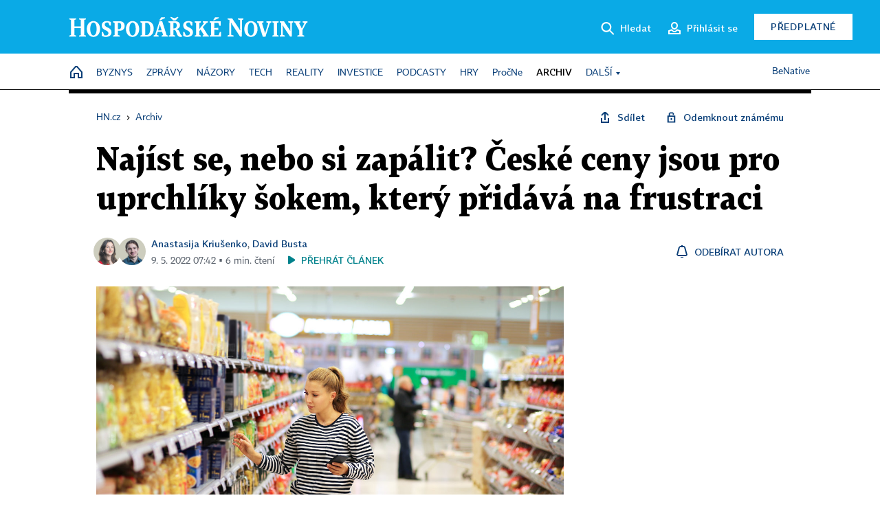

--- FILE ---
content_type: text/html; charset=windows-1250
request_url: https://archiv.hn.cz/c1-67066630-najist-se-nebo-si-zapalit-ceske-ceny-jsou-pro-uprchliky-sokem-ktery-pridava-na-frustraci
body_size: 77472
content:
<!DOCTYPE html>
<!-- fe8; [0.8522] -->
<html lang="cs">
<head>
	<meta charset="windows-1250">
	<meta name="language" content="cs">
	<title>Najíst se, nebo si zapálit? České ceny jsou pro uprchlíky šokem, který přidává na frustraci | Hospodářské noviny (HN.cz)</title>


	<meta name="viewport" content="initial-scale=1.0, width=device-width">
	<meta name="description" content="Julie z Doněcké oblasti si na facebookové skupině Ukrajinci v Česku posteskla: &#8222;Nesmějte se prosím, ale mám paniku z myšlenky, že nebudu moct kouřit. Raději nebudu jíst.&#8220; Pod jejím příspěvkem se sešlo více než 300 komentářů a mnozí Ukrajinci, kteří do Česka uprchli před válkou ve své...">
	<meta name="keywords" content="potraviny, ceny, inflace, Válka na Ukrajině, uprchlíci">
	<meta name="author" content="Anastasija Kriušenko">
	<meta name="copyright" content="&copy; 2025 Economia, a.s.">
	<meta name="referrer" content="no-referrer-when-downgrade">
	<meta name="robots" content="max-image-preview:standard">
	<meta name="robots" content="max-snippet:-1">

	<meta name="facebook-domain-verification" content="1vzl0v0f1vma5x4519sbv50ibgqhl1">

	
	<meta property="fb:pages" content="93433992603">
	<meta property="fb:admins" content="1612230751">
	<meta property="fb:app_id" content="160152434038663">

	<meta property="og:site_name" content="Hospodářské noviny (HN.cz)">
	<meta property="og:email" content="hn@economia.cz">
	<meta property="og:phone_number" content="+420233071111">
	<meta property="og:fax_number" content="+420224800370">
	<meta property="article:publisher" content="https://www.facebook.com/hospodarky">
	<meta name="twitter:site" content="@hospodarky">

		<link rel="canonical" href="https://archiv.hn.cz/c1-67066630-najist-se-nebo-si-zapalit-ceske-ceny-jsou-pro-uprchliky-sokem-ktery-pridava-na-frustraci">
				
					
	<meta name="googlebot" content="noarchive,snippet">

	<meta property="og:type" content="article">
	<meta property="og:url" content="https://hn.cz/c1-67066630-najist-se-nebo-si-zapalit-ceske-ceny-jsou-pro-uprchliky-sokem-ktery-pridava-na-frustraci">
	<meta property="og:title" content="Najíst se, nebo si zapálit? České ceny jsou pro uprchlíky šokem, který přidává na frustraci">
	<meta property="og:description" content="Julie z Doněcké oblasti si na facebookové skupině Ukrajinci v Česku posteskla: &#8222;Nesmějte se prosím, ale mám paniku z myšlenky, že nebudu moct kouřit. Raději nebudu jíst.&#8220; Pod jejím příspěvkem se sešlo více než 300 komentářů a mnozí Ukrajinci, kteří do Česka uprchli před válkou ve své...">
	<meta property="og:image" content="https://img.ihned.cz/attachment.php/860/68643860/HUix6cOf0Kz7hMPNI9SEk3L25AWyQFla/shutterstock_521338063.jpg">
	<meta property="og:locale" content="cs_CZ">

		<meta property="article:published_time" content="2022-05-09T07:42:00+02:00">
	<meta property="article:tag" content="potraviny, ceny, inflace, Válka na Ukrajině, uprchlíci">
	<meta property="article:section" content="HN">
	<meta name="news_keywords" content="potraviny, ceny, inflace, Válka na Ukrajině, uprchlíci">

	<meta name="twitter:card" content="summary_large_image">
	<meta name="twitter:creator" content="kriusenko">	<meta name="twitter:title" content="Najíst se, nebo si zapálit? České ceny jsou pro uprchlíky šokem, který přidává na frustraci">
	<meta name="twitter:description" content="Julie z Doněcké oblasti si na facebookové skupině Ukrajinci v Česku posteskla: &#8222;Nesmějte se prosím, ale mám paniku z myšlenky, že nebudu moct kouřit. Raději nebudu jíst.&#8220; Pod jejím příspěvkem se sešlo více než 300 komentářů a mnozí Ukrajinci, kteří do Česka uprchli před válkou ve své...">
	<meta name="twitter:image" content="https://img.ihned.cz/attachment.php/860/68643860/HUix6cOf0Kz7hMPNI9SEk3L25AWyQFla/shutterstock_521338063.jpg">
	<meta name="twitter:url" content="https://hn.cz/c1-67066630-najist-se-nebo-si-zapalit-ceske-ceny-jsou-pro-uprchliky-sokem-ktery-pridava-na-frustraci">

	<link href="//hn.cz/css/v3/styles.css?25102915" rel="stylesheet" type="text/css">

	
<!-- Google Tag Manager -->
<script>(function(w,d,s,l,i){w[l]=w[l]||[];w[l].push({'gtm.start':
new Date().getTime(),event:'gtm.js'});var f=d.getElementsByTagName(s)[0],
j=d.createElement(s),dl=l!='dataLayer'?'&l='+l:'';j.async=true;j.src=
'//www.googletagmanager.com/gtm.js?id='+i+dl;f.parentNode.insertBefore(j,f);
})(window,document,'script','dataLayer','GTM-NPKTHP');</script>
<!-- End Google Tag Manager -->

	<script src="https://apis.google.com/js/client:platform.js?onload=start"></script>
	<script src="//hn.cz/js/vendor/jquery.js"></script>
	<script src="//hn.cz/js/vendor/jquery.cookie.js"></script>

	<script src="//hn.cz/js/cmp-init.js?21121616" charset="UTF-8"></script>
	<script src="//hn.cz/js/cmp-loader.js?25033113" charset="UTF-8"></script>

	<script src="//hn.cz/js/vendor/swiper-bundle.min.js"></script>
	<script src="https://asset.stdout.cz/fe/external/iframe.js" id="videohub_jscore"></script>
	<script src="//hn.cz/js/common.js?25102213" charset="UTF-8"></script>
	<script src="//hn.cz/js/sh.js?25070812" charset="UTF-8"></script>

	<script src="//hn.cz/js/oauth.js?25060911" charset="UTF-8" id="oauth-script" data-google-oauth-client-id="620603146776-l72im3egblf6h540rtcsb268554hcvl7.apps.googleusercontent.com"></script>
	<script src="//hn.cz/js/v2/payments_article_purchase.js?24060615" charset="UTF-8"></script>
	<script src="//hn.cz/js/jquery.modal-overlay.js?25093011" charset="UTF-8"></script>
	<script src="//hn.cz/js/jquery.modal-menu.js?24012515" charset="UTF-8"></script>
	<script src="//hn.cz/js/jquery.gallery.js?22101710" charset="UTF-8"></script>
	<script src="//hn.cz/js/jquery.iobjects.js?25091811" charset="UTF-8"></script>

	<script src="//hn.cz/js/v3/plugins.js?25090914" charset="UTF-8"></script>
	<script src="//hn.cz/js/tts.js?25101315" charset="UTF-8"></script>
	<script src="//hn.cz/js/v3/main.js?25101315" charset="UTF-8"></script>

	
	<link rel="icon" href="//hn.cz/img/v3/hn-icon.svg">
	<link rel="mask-icon" href="//hn.cz/img/v3/hn-icon.svg" color="#ffffff">
	<link rel="apple-touch-icon" href="//hn.cz/img/v3/hn-touch-icon.png">
	<meta name="theme-color" content="#ffffff">
	<link rel="manifest" href="https://hn.cz/js/manifests/HN_manifest.json"><!-- -->
	

	
	<script type="application/ld+json">
	{
		"@context": "https://schema.org",
		"@type": "NewsArticle",
		"publisher": {
			"@type": "Organization",
			"name": "Economia, a.s.",
			"logo": {
				"@type": "ImageObject",
				"url": "https://hn.cz/img/economia_logo.jpg"
			}
		},

		"url": "https://archiv.hn.cz/c1-67066630-najist-se-nebo-si-zapalit-ceske-ceny-jsou-pro-uprchliky-sokem-ktery-pridava-na-frustraci",
		"mainEntityOfPage": "https://archiv.hn.cz/c1-67066630-najist-se-nebo-si-zapalit-ceske-ceny-jsou-pro-uprchliky-sokem-ktery-pridava-na-frustraci",
		"headline": "Najíst se, nebo si zapálit? České ceny jsou pro uprchlíky šokem, který přidává na frustraci",
		"image": "https://img.ihned.cz/attachment.php/860/68643860/HUix6cOf0Kz7hMPNI9SEk3L25AWyQFla/shutterstock_521338063.jpg",
		"datePublished": "2022-05-09T07:42:00+02:00",
		"dateModified": "2022-05-09T07:42:00+02:00",
		"author": {
			"@type": "Person",
			"name": "Anastasija Kriušenko"
		},
		"description": "Julie z Doněcké oblasti si na facebookové skupině Ukrajinci v Česku posteskla: &amp;#8222;Nesmějte se prosím, ale mám paniku z myšlenky, že nebudu moct kouřit. Raději nebudu jíst.&amp;#8220; Pod jejím příspěvkem se sešlo více než 300 komentářů a mnozí Ukrajinci, kteří do Česka uprchli před válkou ve své...",

		"isAccessibleForFree": "False",
		"hasPart": {
			"@type": "WebPageElement",
			"isAccessibleForFree": "False",
			"cssSelector": ".paywall-part"
		}
	}
	</script>

<script src="//hn.cz/js/v3/microeshop.js?25070714" charset="UTF-8"></script>
<script>
var microeshop = new _MICROESHOP({
	shopKey: 'hn',
	articleId: 67066630,
	productsListTarget: '.products-list',
	waitingStages: [20,45],
	templates: {
		productItem: '#microeshop_screens .templates .product-item',
		selectedProductItem: '#microeshop_screens .templates .selected-product',
		savedCardItem: '#microeshop_screens .templates .saved-card',
		loggedUserItem: '#microeshop_screens .templates .logged-user',

		screenProducts: '#microeshop_screens .screen-products',
		screenLogin: '#microeshop_screens .screen-login',
		screenHasProduct: '#microeshop_screens .screen-has-subscription',
		screenPayment: '#microeshop_screens .screen-payment',
		screenPaymentStatus: '#microeshop_screens .screen-paymentstatus',

		loadingSpinner: '#microeshop_screens .templates .loading-dialog'
	},
	events: {
		onShow: function() {
			this._sendGA4Event('ec.item_view');
			this.screenProductSelection();
		},
		onProductSelect: function(product) {
			var node = this.contentWrapper.find('.product-'+product.id);
			node.parent().find('.selected').removeClass('selected');
			node.addClass('selected');
			this.contentWrapper.find('.action-login .price').text(product.price_to_pay);
			this._sendGA4Event('ec.add_to_cart');
		},
		onTokenSelect: function(token) {
			var node = this.contentWrapper.find('.card-token-'+token);
			node.parent().find('.selected').removeClass('selected');
			node.addClass('selected');
		},
		onOrderCreated: function() {
			this._sendGA4Event('ec.begin_checkout');
			this.screenPaymentStatus('waiting');
		},
		onOrderCreateFailed: function(error) {
			this.screenPaymentStatus('failed', error);
		},
		onOrderStateChecked: function(response) {
			if(response.status === false) {
				this.screenPaymentStatus('failed');
				return;
			}
			if(response.check_again === false) {
				if(response.payment_status === 'ok') {
					this._sendGA4Event('ec.purchase');
				}
				this.screenPaymentStatus(response.payment_status, response.payment_error);
				return;
			}

			this._checkOrderState();
		},
		onCardWidgetShow: function() {
			this.contentWrapper.find('.buttons').removeClass('hidden');
		},
		onCardWidgetSuccess: function() {
			this.contentWrapper.find('.buttons').addClass('hidden');
			var target = this.contentWrapper.find('.screen-payment .widget-wrapper');
			target.empty();
			this._showLoading(target);
		},
		onPaymentStatusScreenShow: function(screen, status, error) {
			if(status === 'ok') {
				$('.target-email', screen).text(this.state.user.email);
			}
		}
	},
	createDialog: function(content) {
		pulldown._overlay(
			$('<div>', { class: 'microeshop-wrapper' }).append(content),
			true,
			"microeshop-overlay"
		);
		return $('.microeshop-overlay .microeshop-wrapper');
	},
	createProductItem: function(data) {
		return this._hydrate('productItem', data);
	},
	createSelectedProductItem: function(data) {
		return this._hydrate('selectedProductItem', data);
	},
	createLoadingWidget: function() {
		return this.templates.loadingSpinner.clone();
	},
	createUserHasProductDialog: function(status, screen) {
		$('.target-email', screen).text(this.state.user.email);
		return screen;
	},
	getLoggedUser: function() {
		return ecoLogin && ecoLogin.user_email ? {
			email: ecoLogin.user_email,
			logged: ecoLogin.logged
		} : null;
	},
	createOauthLoginForm: function(state) {
		// nacteni soc metod

		var services = [];
		var oauthContainer = state.find('.login-methods');
		var servicesBtns = oauthContainer.find('.oauth_button');

		var callback = $.proxy((response) => {
			$('.oauth_error_wrapper, .oauth_error_wrapper > *', this.contentWrapper).removeClass("visible");
			$('.oauth_error_wrapper .error-unknown', this.contentWrapper).addClass('visible');

			if(response.status !== 'success') {
				$('.oauth_error_wrapper', this.contentWrapper).addClass("visible");
				if($('.oauth_error_wrapper .error-'+response.code, this.contentWrapper).length) {
					$('.oauth_error_wrapper .error-unknown', this.contentWrapper).removeClass('visible');
				}
				$('.oauth_error_wrapper .error-'+response.code, this.contentWrapper).addClass("visible");
				return;
			}
			if(ecoLogin) {
				ecoLogin.loadUserInfo(false);
			}

			this.screenLogin();
		}, this);

		for(var i=0;i<servicesBtns.length;i++) {
			var btn = $(servicesBtns[i]);
			btn.data('after_login_callback', callback);
			services.push(btn.data('service'));
		}
		oAuthLogin.init(services, oauthContainer);
		if(services.length > 0) {
			state.find('.oauth').removeClass('hidden');
		}
		return state;
	}
});

var microeshop_anchors = function(selector) {
	$(selector)
		.prop('href', 'javascript:void(0);')
		.click(function () {
			if ($(this).hasClass('in-progress')) { return; }
			$(this).addClass('in-progress');
			var index = 0;
			if ($(this).data('product-by-index')) { index = parseInt($(this).data('product-by-index'), 10); }
			if (microeshop.init(index)) {
				pulldown.microeshop();
			} else {
				alert('Omlouváme se, nepodařilo se načíst produkty nebo došlo k jiné chybě. Zkuste to prosím později.');
			}
			$(this).removeClass('in-progress');
		})
	;
};

$(document).ready(function() {
	microeshop.init();	microeshop_anchors('.microeshop-anchor, .offer-microeshop-anchor');
});

</script>

		<script>
			var tts;
			$(function(){ tts = new _TTS({ hintBox: null }); });
		</script>
	
<script>
	IHNED_meta.article = {
		id:			67066630,
		canonical:	'https://archiv.hn.cz/c1-67066630-najist-se-nebo-si-zapalit-ceske-ceny-jsou-pro-uprchliky-sokem-ktery-pridava-na-frustraci',
		pubdate:	'2022-05-09 00:00:00',
		title:		'Najíst se, nebo si zapálit? České ceny jsou pro uprchlíky šokem, který přidává na frustraci',
		preview_image: 'https://img.ihned.cz/attachment.php/940/67741940/xrdImD0pWs1RUBzHycSPT69CioOfj4Ee/shutterstock_521338063.jpg',
		source:		10000100,
		source_name: 'HN.HN.CZ',
		subsource:	10000232,
		slot:		11306990,
		subslot:	11395140,
		authors:	['Anastasija Kriušenko','David Busta'],
		tags:		['potraviny','ceny','inflace','Válka na Ukrajině','uprchlíci'],
		chains:		'10010060,10084500,10010290,10078290,10078440',
		locked:		true,
		paywall_type:	'hard',
		locked_for_user: true,
		lock_status:	''
	};

	$(document).ready(function() { GA4.article_detail(); });
</script>

		<script type="text/javascript">
		var page = {
			section: 'archiv',
			subsection: '',
			ga4_type: 'detail'
		};

		sh_b.ts = '1763032921';

		_saseco.push_keywords('potraviny;ceny;inflace;Válka na Ukrajině;uprchlíci');
		_saseco.set_site('ihned');
		_saseco.set_area('default');
		_saseco.set_targets_id('67066630');
		</script>
<script src="https://ai.hn.cz/pub/loader.min.js?202503" charset="UTF-8" async></script>
<script>

		var p = '0A0000_d';
		var branding_cfg = {};

		
		if (0) _saseco.targets.ap='1z';
		if (0) {
			_saseco.targets.ap=1;
			ppc_1_enabled = false;
			seznam_ads_enabled = false;
		} else if (seznam_ads_enabled) {
			eco_cmp_queue.push({
				'cmd': 'checkByPreset',
				'preset': 'seznam',
				'callback': function() {
					if (!isFromSeznam(true)) { return; }
					_saseco.targets.ab='sez';
					seznam_ads = true;
				}
			});
		}

		if (typeof branding_cfg.brand !== 'undefined' && typeof branding_cfg.brand.SAS !== 'undefined' && branding_cfg.brand.SAS) {
			_saseco.targets.ab = branding_cfg.brand.SAS;
		}

		if ($.cookie('user__aamhash')) { var aamDeclaredID = $.cookie('user__aamhash'); }

		
	_saseco.targets.template='article';

	</script>

	
	
		<script src="//hn.cz/js/gemius.js?22021711"></script>
		
	
	<script src="//hn.cz/js/ga4.js?25041514" charset="UTF-8"></script>

	<script type="text/javascript">
	
		window._sasic_queue = window._sasic_queue || [];
		window._sashec_queue = window._sashec_queue || [];
		window.AlsOptions = { tag: 'hn' };
		document.write('<sc' + 'ript type="text/javascript" src="' + '//prod-snowly-sasic.stdout.cz/dist/hn/sasic.min.js' + '" onLoad="_sasic.init()"></sc' + 'ript>');
		document.write('<sc' + 'ript type="text/javascript" src="' + '//prod-snowly-sasic.stdout.cz/libs/sashec-connector.min.js' + '" onLoad="_sashec.init()"></sc' + 'ript>');
		_sashec_queue.push(['group', { site:_saseco.get_site(), area:_saseco.get_area(), keyword:_saseco.keywords, targets:_saseco.targets, callback: _saseco.callback }]);
	
	</script>

</head>
<body class="bt90 body0 page-0A0000_d s2-A page-article-detail article-detail article-67066630" id="top">
	
<!-- Google Tag Manager (noscript) -->
<noscript><iframe src="https://www.googletagmanager.com/ns.html?id=GTM-NPKTHP" height="0" width="0" style="display:none;visibility:hidden"></iframe></noscript>
<!-- End Google Tag Manager (noscript) -->


	<header>
		<div class="header-wrapper">
			<div class="hn-lista">
				<div class="wrapper">
					<div class="logo">
						<a href="https://hn.cz/">
							<img src="https://hn.cz/img/v3/logo_hospodarske_noviny.svg" alt="Hospodářské noviny">
						</a>
					</div>
					<div class="menu-right">
						<a href="javascript:;" class="button simple button-search" onclick="$('.header-search').removeClass('hidden'); $('.header-search .search-what').focus();"><span class="ico ico-search"></span><span class="after">Hledat</span></a>
						<span class="button-tts desktop-only" title="Zobrazit playlist audio článků"></span>
						<span class="button-pocket desktop-only" title="Články uložené na později"></span>
						<a href="javascript:;" class="button simple button-login desktop-only"><span class="ico ico-profile"><span class="initials"></span></span><span class="text-not-logged after">Přihlásit se</span><span class="text-logged after">Můj účet</span></a>
						<a href="https://predplatne.hn.cz/" target="_blank" class="button inverted button-subscription" onclick="GA4.button_click($(this), 'subscription');">Předplatné</a>
						<a href="javascript:;" class="button simple button-menu-trigger no-desktop" onclick="header.toggleMobileMenu();"><span class="ico ico-menu"></span></a>
					</div>
					<form class="header-search hidden" action="https://hn.cz/#result" method="GET">
						<input type="text" name="search[what]" class="search-what" data-type="main" placeholder="Hledat na HN.cz ...">
						<button class="button search-button ico-search"><span class="desktop-only">Hledat</span></button>
						<span class="ico-close" onclick="$('.header-search').addClass('hidden');"></span>
						<input type="hidden" name="p" value="000000_search">
					</form>
				</div>
			</div>
			<div class="menu-wrapper">
				<div class="wrapper">
					<div class="menu-header">
						<div class="wrapper">
							<span class="button-tts" title="Zobrazit playlist audio článků"></span>
							<span class="button-pocket" title="Články uložené na později"></span>
							<a href="javascript:;" class="button simple button-login"><span class="ico ico-profile"><span class="initials"></span></span><span class="text-not-logged">Přihlásit se</span><span class="text-logged">Můj účet</span></a>
							<a href="https://predplatne.hn.cz/" target="_blank" class="button inverted button-subscription" onclick="GA4.button_click($(this), 'subscription');">Předplatné</a>
						</div>
					</div>
					
						<div class="menu">
	<nav class="navig" data-position="header">
			<ul class="swiper-wrapper ">
			<li class="swiper-slide home menu-home"><a href="https://hn.cz/" title="" target="_self"><span>Home</span></a></li>
			<li class="swiper-slide menu-byznys"><a href="https://byznys.hn.cz/" title="" target="_self"><span>Byznys</span></a></li>
			<li class="swiper-slide menu-zpravy"><a href="https://zpravy.hn.cz/" title="" target="_self"><span>Zprávy</span></a></li>
			<li class="swiper-slide menu-nazory"><a href="https://nazory.hn.cz/" title="" target="_self"><span>Názory</span></a></li>
			<li class="swiper-slide menu-tech"><a href="https://tech.hn.cz/" title="" target="_self"><span>Tech</span></a></li>
			<li class="swiper-slide menu-reality"><a href="https://byznys.hn.cz/reality/" title="" target="_self"><span>Reality</span></a></li>
			<li class="swiper-slide menu-investice"><a href="https://investice.hn.cz/" title="" target="_self"><span>Investice</span></a></li>
			<li class="swiper-slide menu-podcasty"><a href="https://podcasty.hn.cz/" title="" target="_self"><span>Podcasty</span></a></li>
			<li class="swiper-slide menu-hry"><a href="https://hn.cz/hry" title="" target="_self"><span>Hry</span></a></li>
			<li class="swiper-slide capitalize"><a href="https://procne.hn.cz/" title="" target="_self"><span>PročNe</span></a></li>
			<li class="swiper-slide menu-archiv"><a href="https://archiv.hn.cz/" title="" target="_self"><span>Archiv</span></a></li>
			<li class="swiper-slide submenu-anchor" data-submenu="submenu_163100"><span title="">Další</span></li>
		</ul>

									<div class="sub-menu hidden" id="submenu_163100">
									<ul class="swiper-wrapper menu-links">
			<li class="swiper-slide "><a href="https://hn.cz/tagy/Jak-nastartovat-sever-357605" title="" target="_self"><span>Jak nastartovat sever</span></a></li>
			<li class="swiper-slide "><a href="https://specialy.hn.cz/" title="" target="_self"><span>Speciály HN</span></a></li>
			<li class="swiper-slide "><a href="https://vikend.hn.cz/" title="" target="_self"><span>Víkend</span></a></li>
			<li class="swiper-slide "><a href="https://stavba.hn.cz/" title="" target="_self"><span>Magazín Stavba</span></a></li>
			<li class="swiper-slide "><a href="https://hn.cz/knihy-hn" title="" target="_self"><span>Knihy HN</span></a></li>
		</ul>

									<ul class="swiper-wrapper menu-links">
			<li class="swiper-slide "><a href="https://eventy.hn.cz/" title="" target="_self"><span>Eventy</span></a></li>
			<li class="swiper-slide "><a href="https://hn.cz/tagy/Green-Deal-355623" title="" target="_self"><span>Green Deal</span></a></li>
			<li class="swiper-slide "><a href="https://hn.cz/inovatori/" title="" target="_self"><span>Inovátoři roku</span></a></li>
			<li class="swiper-slide "><a href="https://byznys.hn.cz/zenyceska/" title="" target="_self"><span>Top ženy</span></a></li>
			<li class="swiper-slide "><a href="https://nejbanka.hn.cz/" title="" target="_self"><span>Nej banka / Nej pojišťovna</span></a></li>
		</ul>

									<ul class="swiper-wrapper menu-links">
			<li class="swiper-slide "><a href="https://predplatne.hn.cz/" title="" target="_self"><span>Předplatné</span></a></li>
			<li class="swiper-slide "><a href="https://hn.cz/tiraz/" title="" target="_self"><span>Redakce</span></a></li>
			<li class="swiper-slide "><a href="https://www.economia.cz/ceniky-inzerce/" title="" target="_self"><span>Inzerce</span></a></li>
			<li class="swiper-slide "><a href="https://www.economia.cz/contact/" title="" target="_self"><span>Kontakty</span></a></li>
			<li class="swiper-slide "><a href="https://hn.cz/news/" title="" target="_self"><span>Newslettery</span></a></li>
		</ul>

									<ul class="swiper-wrapper menu-links">
			<li class="swiper-slide "><a href="https://ekonom.cz/" title="" target="_self"><span>Ekonom</span></a></li>
			<li class="swiper-slide "><a href="https://logistika.ekonom.cz/" title="" target="_self"><span>Logistika</span></a></li>
			<li class="swiper-slide "><a href="https://pravniradce.ekonom.cz/" title="" target="_self"><span>Právní rádce</span></a></li>
			<li class="swiper-slide "><a href="https://hn.cz/hry" title="" target="_self"><span>Hry</span></a></li>
			<li class="swiper-slide "><a href="https://www.economia.cz/" title="" target="_self"><span>Economia</span></a></li>
		</ul>

						</div>
			
			<ul class="swiper-wrapper ">
			<li class="swiper-slide menu-benative capitalize"><a href="https://benative.hn.cz/" title="" target="_self"><span>BeNative</span></a></li>
		</ul>

	
	</nav>
</div>

					
				</div>
			</div>
			<div class="hidden">
				<div class="account-menu">
					<div class="profile">
						<span class="image no-image"><span class="initials"></span></span>
						<div class="name"></div>
					</div>
					<ul class="menu-links">
						<li><a href="https://ucet.hn.cz" class="menu-item item-account">Nastavení účtu</a></li>
						<li><a href="https://ucet.hn.cz/predplatne/" class="menu-item item-subscriptions">Moje předplatné</a></li>
						<li><a href="javascript:;" class="menu-item item-logout">Odhlásit se</a></li>
					</ul>
				</div>
			</div>
		</div>
	</header>
	<script>
				$('.menu:not(.submenu) .menu-archiv').addClass("active");
		header.init();
	</script>

	<!-- a wrapper -->
	<div id="brand-a" class="brand-a"><div id="brand-b" class="brand-b"><div id="brand-c" class="brand-c">

	<!-- all-wrapper -->
	<div class="all-wrapper">

		<div class="a-wrapper leader">
	<div id="a-leader" class="a-content">
		<script type="text/javascript">
	_saseco.queue_push(['position','a-leader',{size:['leader','79a','91a','92a','11a','21a']}]);
</script>
	</div>
</div>
		<div class="a-wrapper strip-1">
	<div id="a-strip-1" class="a-content">
		<script type="text/javascript">
			_saseco.queue_push(['position','a-strip-1',{ size:'strip', pos:'1', async:false }]);
		</script>
	</div>
</div>

		<div class="content">
		<!-- content start -->



	<div class="article-header gap">
	<div class="wrapper-fixed"><div class="wrapper">
		<div class="tools">
			

<div class="breadcrumbs">
	<a href="https://hn.cz/"><span>HN.cz</span></a>
	<span>&rsaquo;</span>
			<a href="https://archiv.hn.cz"><span>Archiv</span></a>
									</div>

			<div class="article-sharing">
				<span class="article-sharing-bg" onclick="$('.article-sharing').toggleClass('unpacked');"></span>
				<span class="ico-menu-small" onclick="$('.article-sharing').toggleClass('unpacked');"></span>
				<div class="article-sharing-wrap">
					<a href="javascript:;" class="button simple with-icon" id="button-share" title="Sdílet"><span class="ico ico-share"></span><span class="after">Sdílet</span></a>
										<a href="javascript:;" class="button simple with-icon" id="button-opentofriend" title="Odemknout známému"><span class="ico ico-lock-open blue"></span><span class="after">Odemknout známému</span></a>
				</div>
			</div>
		</div>
				<h1 class="tts-prop-name tts-part" data-tts-prop="name" data-tts-part="0">Najíst se, nebo si zapálit? České ceny jsou pro uprchlíky šokem, který přidává na frustraci</h1>
	</div></div>
	<div class="article-meta">
		<div class="article-meta-wrap">
											<div class="authors multiple tts-prop-author tts-part" data-tts-prop="author" data-tts-part="0">
																							<span class="photos"><img src="https://img.ihned.cz/attachment.php/740/76711740/bEe91MjSg0lvFyiNQoqm2UCIWkGcphDA/KriuL_enko-Anastasija_WEB.png" title="Anastasija Kriušenko" /><img src="https://img.ihned.cz/attachment.php/880/76711880/q5SmeHDbWUKVowTQkiC423crJIdf0z7p/Busta-David-web.png" title="David Busta" /></span>
																					<a href="https://hn.cz/autori/anastasija-kriusenko-19649860">Anastasija Kriušenko</a>, 																																																<a href="https://hn.cz/autori/david-busta-18653950">David Busta</a>																																														
									</div>
																			<div class="publish_date time">
																<span>9. 5. 2022&nbsp;07:42&nbsp;&squf;
				6&nbsp;min.&nbsp;čtení</span>
				&nbsp; &nbsp; <span id="tts-start-wrap"><span id="tts-start" class="tts-status-bar"></span><span id="tts-player-micro" class="inactive"><span class="tts-status-bar"></span><span class="tts-progress-bar micro empty"></span></span></span>
			</div>
		</div>
														<div class="author-subscribe">
													<a href="javascript:" class="object-subscribe ico ico-bell"
							   onclick="object_subscription.switch($(this),3,19649860,'Anastasija Kriušenko','fill');"
							   title="Odebírat články autora: Anastasija Kriušenko"
							   data-add="Odebírat autora" data-remove="Zrušit odběr"
							   data-target=".article-meta-wrap .authors > a:nth-child(2)"><span>Odebírat autora</span></a>
												</div>
					
		
	</div>
</div>

<div class="wrapper-cols gap-big">
	<div class="column col1">
		<div class="article-primary-area" id="articlePrimaryTarget">
		<div class="main-image">
		<div class="article-image-wrapper image-wrapper">
			<img src="https://img.ihned.cz/attachment.php/860/68643860/HUix6cOf0Kz7hMPNI9SEk3L25AWyQFla/shutterstock_521338063.jpg" alt="Potraviny podražily - Ilustrační foto.">
			
		</div>
		<div class="image-meta">
			<span class="content" title="Skrýt popis">
				<span class="title">Z oficiálních předválečných statistik českého a ukrajinské statistického úřadu vyplývá, že u základních potravin se ceny liší o desítky procent, kdy ty české jsou většinou vyšší. </span>
												<span class="author">Autor &squf; <a href="https://hn.cz/autori/shutterstock-14193690">Shutterstock</a></span>
							</span>
			<span class="ico-up" title="Zobrazit popis"></span>
		</div>
	</div>
	<script>
		var fullImgData = {
			type: 'info_graphic',
			_config: {
				name: '',
				image: {
					url: 'https://img.ihned.cz/attachment.php/870/67741870/jI7rCtQPTDKOxVUemk53hwon2BsaiGfN/shutterstock_521338063.jpg'
				},
				description: null
			}
		};
		var fullImg = new IO_info_graphic(fullImgData._config);
		$('.main-image img').click(function() {
			pulldown.mediaPopup(fullImgData, fullImg.createStructure(), null);
		});

		$('.main-image .image-meta').click(function() { $('.main-image .image-meta').toggleClass('switched'); });
	</script>
		
</div>


<div class="article-content gap article-body tts-prop-body" data-tts-prop="body" data-tts-hash="">
	<div class="article-body-part free-part"><p class="detail-odstavec"><span class="first-letter" data-letter="J">J</span>ulie z Doněcké oblasti si na facebookové skupině Ukrajinci v Česku posteskla: &#8222;Nesmějte se prosím, ale mám paniku z myšlenky, že nebudu moct kouřit. Raději nebudu jíst.&#8220; Pod jejím příspěvkem se sešlo více než 300 komentářů a mnozí Ukrajinci, kteří do Česka uprchli před válkou ve své vlasti, její rozhořčení a obavy sdíleli. Musí si zvykat, že místo asi padesáti korun, kolik dávali za krabičku na Ukrajině, jsou ceny v Česku běžně nad 120 korunami. A šok uprchlíky čeká i při pohledu na cenovky potravin, přitom peněz mají většinou méně než doma.</p>

	<div class="info-content-left"><span class="ico ico-clock violet"></span>Zbývá vám ještě 90&nbsp;% článku</div>

		
	<div class="paywall paywall-dialog tts-static tts-part pw-variant-1" data-tts-prop="static" data-tts-part="paywall_hn_v1" data-variant="1" data-percent="8">
		<div class="title">První 2&nbsp;měsíce předplatného za&nbsp;40&nbsp;Kč</div>
		<div class="content">
			<div class="part-left">
				<ul class="benefits">
									<li>První 2 měsíce za 40 Kč/měsíc, <span>poté za&nbsp;199&nbsp;Kč&nbsp;měsíčně</span></li>
					<li>Možnost kdykoliv zrušit</li>
					<li>Odemykejte obsah pro přátele</li>
					<li>Všechny články v audioverzi + playlist</li>
								</ul>
				<div class="wrap-btn">
					<a href="https://predplatne.hn.cz/?backlink=https://archiv.hn.cz/c1-67066630-najist-se-nebo-si-zapalit-ceske-ceny-jsou-pro-uprchliky-sokem-ktery-pridava-na-frustraci" class="button microeshop-anchor" data-text="předplatné">
						Předplatit za 40 Kč					</a>
					
				</div>
			</div>
			<div class="part-right">
				<div class="notes">
					<div class="notes-title">Máte již předplatné?</div>
					<a href="javascript:;" id="button_pw_login" data-text="přihlášení" class="button simple"
					   onclick="ecoLogin.loginDialog();"
					>Přihlásit se</a>
				</div>
			</div>
		</div>
		<div class="promo-area" id="paywall_promo_area"><!--div style="margin: 24px 0 16px; text-align: center;">
<a href="">
<img src="" alt="" class="no-mobile" style="height: auto; max-width: 100%;">
<img src="" alt="" class="mobile-only">
</a>
</div--></div>
	</div>
					<div class="end-article-dot tags">
				<ul>
																													<li id="tag-4849"><a href="https://hn.cz/tagy/potraviny-4849" title="potraviny">#potraviny</a></li>
																													<li id="tag-234704"><a href="https://hn.cz/tagy/ceny-234704" title="ceny">#ceny</a></li>
																													<li id="tag-1183"><a href="https://hn.cz/tagy/inflace-1183" title="inflace">#inflace</a></li>
																													<li id="tag-356208"><a href="https://hn.cz/tagy/Valka-na-Ukrajine-356208" title="Válka na Ukrajině">#Válka na Ukrajině</a></li>
																													<li id="tag-2717"><a href="https://hn.cz/tagy/uprchlici-2717" title="uprchlíci">#uprchlíci</a></li>
									</ul>
			</div>
			
	<div class='a-wrapper wallpaper wallpaper-2'>
	<div id="a-wallpaper-2" class="a-content">
		<script>
			_saseco.queue_push(['position','a-wallpaper-2',{
				size:['wallpaper','mpu','sq3'], async:false, pos:'2'
			}]);
		 
			var recalculate_wallpaper = function() {

				var wrapper = $('#a-wallpaper-2').parent();
				if(!wrapper.hasClass('a-visible')) return;

				var wtop = Math.round(wrapper.offset().top);
				var wbot = wtop + wrapper.height();

				var conflict = false;
				$(".d-elm").each(function() {
					$(this).removeClass('wallpaper-conflict'); // reset

					var btop = Math.round($(this).offset().top);
					var bbot = btop + $(this).height();
					if(
						(wtop < btop && wbot > btop) || // wallpaper zacina nad boxem a konci v boxu
						(wtop > btop && wbot < bbot) || // wallpaper zacina a konci uvnitr boxu
						(wtop < bbot && wbot > bbot) // wallpaper zacina v boxu, konci pod nim
					) {
						$(this).addClass('wallpaper-conflict');
						conflict = true;
					}
				});

				wrapper.removeClass('wallpaper-with-box')
				if(conflict) wrapper.addClass('wallpaper-with-box');
			};

			_saseco.add_manual_callback('recalculate', recalculate_wallpaper);
			$(document).ready(recalculate_wallpaper);
				</script>
	</div>
</div>

	<div class='a-wrapper mediumrectangle mediumrectangle-1'>
	<div id="a-mediumrectangle-1" class="a-content">
		<script>
			var sas_mr1 = 'mediumrectangle';
			if (_saseco.targets.device === 'm') {
				sas_mr1 = ['mediumrectangle','is','prmsquare','square300'];
			}
			_saseco.queue_push(['position','a-mediumrectangle-1',{
				size:sas_mr1, async:false, pos:'1'
			}]);
		</script>
	</div>
</div>

</div>

	
	
	
	<div id="google-news-link">
		<p style="display: flex; align-items: center; margin: 16px 0 0; font-size: 15px; padding: 4px 10px; background-color: #F8F8F8;">
			<a href="https://news.google.com/publications/CAAqBwgKMP7knwswi--3Aw?hl=cs&gl=CZ&ceid=CZ:cs" target="_blank"
			   style="flex: 0 0 auto; margin-right: 16px;"><img src="https://www.gstatic.com/gnews/logo/google_news_40.png" style="width: 30px;"></a>
			<span class="f-sans">Přidejte si Hospodářské noviny
			<a href="https://news.google.com/publications/CAAqBwgKMP7knwswi--3Aw?hl=cs&gl=CZ&ceid=CZ:cs" target="_blank">mezi své oblíbené tituly</a>
			na Google zprávách.</span>
		</p>
	</div>

	</div>
<script>
	var slideshow = new _Slideshow({
		reloadAdsAfterClicks: 2,
		scrollTopCorrection: -150
	});
</script>






<script>
	var iobjects = [];
	if(iobjects !== undefined) {
			_IO.addIobjectsData(iobjects);

			if ($('.detail-media-content').length) {
				$('.detail-media-content .media-placeholder').each(function () {
					var target = $(this).data('target');
					if ($('.article-body-part .inserted_iobject_' + target).length) $(this).remove();
				});
				if (!$('.detail-media-content .media-placeholder').length) $('.detail-media-content').remove();
			}

			_IO.initEntrypoints();

			

			
			if (typeof online_report === 'object') {
				online_report.replace_iobjects();
			}

			$.each(surveys, function(index, value) {
				if (typeof surveys_extra_options === 'object' && typeof surveys_extra_options[index] === 'object') {
					value = $.extend(true, {}, value, surveys_extra_options[index]);
				}
				surveys[index] = new _SURVEY(value);
				ecoLogin.updateUserInfoCallback.push(function(el) {
					surveys[index].updateSurveyButton();
				});
			});
	}

</script>
	<div class="article-social-share" id="article-sharing-menu">
		<ul class="menu-links">
			<li><a href="javascript:;" class="menu-item social fb"
				        onclick="GA4.article_interaction('share', 'facebook');        window.open('https://www.facebook.com/sharer/sharer.php?u=https://archiv.hn.cz/c1-67066630-najist-se-nebo-si-zapalit-ceske-ceny-jsou-pro-uprchliky-sokem-ktery-pridava-na-frustraci','sharer','toolbar=0,status=0,width=548,height=325');"
				   data-onclick="GA4.article_interaction('unlock_share', 'facebook'); window.open('https://www.facebook.com/sharer/sharer.php?u=||article_url||','sharer','toolbar=0,status=0,width=548,height=325');"
				><span class="ico ico-facebook"></span>Facebook</a></li>
			<li><a href="javascript:;" class="menu-item social tw"
				        onclick="GA4.article_interaction('share', 'twitter');        window.open('https://twitter.com/intent/tweet?via=hospodarky&text=Naj%C3%ADst+se%2C+nebo+si+zap%C3%A1lit%3F+%C4%8Cesk%C3%A9+ceny+jsou+pro+uprchl%C3%ADky+%C5%A1okem%2C+kter%C3%BD+p%C5%99id%C3%A1v%C3%A1+na+frustraci&url=https://archiv.hn.cz/c1-67066630-najist-se-nebo-si-zapalit-ceske-ceny-jsou-pro-uprchliky-sokem-ktery-pridava-na-frustraci','sharer','toolbar=0,status=0,width=650,height=425');"
				   data-onclick="GA4.article_interaction('unlock_share', 'twitter'); window.open('https://twitter.com/intent/tweet?via=hospodarky&text=Naj%C3%ADst+se%2C+nebo+si+zap%C3%A1lit%3F+%C4%8Cesk%C3%A9+ceny+jsou+pro+uprchl%C3%ADky+%C5%A1okem%2C+kter%C3%BD+p%C5%99id%C3%A1v%C3%A1+na+frustraci&url=||article_url||','sharer','toolbar=0,status=0,width=650,height=425');"
				><span class="ico ico-twitter"></span>Twitter</a></li>
			<li><a href="javascript:;" class="menu-item link"
				        onclick="GA4.article_interaction('share', 'link');        copyToClipboard($('.link-to-copy input', $(this).closest('div')));"
				   data-onclick="GA4.article_interaction('unlock_share', 'link'); copyToClipboard($('.link-to-copy input', $(this).closest('div')));"
				><span class="ico ico-link"></span>Kopírovat odkaz</a></li>
		</ul>
		<div class="link-to-copy"><input type="text" value="https://archiv.hn.cz/c1-67066630-najist-se-nebo-si-zapalit-ceske-ceny-jsou-pro-uprchliky-sokem-ktery-pridava-na-frustraci" /></div>
	</div>


	


<div class="hidden" id="microeshop_screens">

	<div class="templates">
		<!-- produkt -->
		<div class="product-item bordered-item product-[id] selectable-radio" data-product="[id]">
			<span class="item-title">
				<span class="title">[name_short]</span>
				<span class="note-1">[notes.note_1]</span>
			</span>
			<span class="note-2">[notes.note_2]</span>
		</div>
		<!-- /produkt -->
		<!-- selected product -->
		<div class="selected-product bordered-item">
			<span class="item-title">
				<span class="title">[name]</span>
				<span class="note-1">[notes.note_1]</span>
			</span>
			<span class="change-button">
				<a href="javascript:;" class="button simple action" data-action="screen:ProductSelection"><span class="ico ico-pencil blue"></span></a>
			</span>
		</div>
		<!-- /selected product -->
		<!-- logged user -->
		<div class="logged-user bordered-item">
			<span class="item-title">
				<span class="title">[email]</span>
				<span class="note-1">Přihlášený uživatel</span>
			</span>
		</div>
		<!-- /logged user -->
		<!-- saved card -->
		<div class="saved-card bordered-item selectable-radio card-token-[id]" data-item="[id]">
			<span class="item-title">
				<span class="title">[number]</span>
				<span class="note-1">Platnost do: [valid.month]/[valid.year]</span>
			</span>
		</div>
		<!-- /saved card -->

		<div class="loading-dialog">
			<div class="spinner-big">
				<span class="ico ico-loading blue segment-1"></span>
				<span class="ico ico-loading blue80 segment-2"></span>
				<span class="ico ico-loading blue segment-3"></span>
			</div>
		</div>
	</div>




	<!-- screen for products -->
	<div class="microeshop-screen screen-products">
		<div class="products-list"></div>
		<div class="box steps">
			<div class="box-content">
				<div class="step">
					<span class="icon bg-azure"><span class="ico ico-exit blue"></span></span>
					<div class="title">Možnost kdykoliv zrušit</div>
				</div>
				<div class="step">
					<span class="icon bg-azure"><span class="ico ico-bell"></span></span>
					<div class="title">Upozornění 2 dny před automatickou obnovou předplatného</div>
				</div>
			</div>
		</div>
		<div class="info">
			<div class="part">
				<input type="checkbox" id="marketing_agreement_[state_hash]" name="marketing_agreement" value="Y" class="bullet consent" />
				<label class="content" for="marketing_agreement_[state_hash]">
					<p>Přeji si dostávat obchodní sdělení společnosti Economia, a.s., o jiných, než objednaných či o obdobných produktech a službách. Více viz <a href="https://www.economia.cz/ochrana-osobnich-udaju/" target="_blank">Informace o zpracování osobních údajů</a> za účelem zasílání obchodních sdělení.</p>
				</label>
			</div>
			<div class="part">
				<span class="bullet"><span class="ico ico-info anthracite"></span></span>
				<div class="content">
					<p>Odesláním objednávky beru na vědomí, že mé osobní údaje budou zpracovány dle <a href="https://www.economia.cz/ochrana-osobnich-udaju/" target="_blank">Zásad ochrany osobních a dalších zpracovávaných údajů</a>, a souhlasím se <a href="https://predplatne.hn.cz/economia/vop" target="_blank">Všeobecnými obchodními podmínkami</a> vydavatelství Economia, a.s.</p>
					<p>Beru na vědomí, že budu dostávat obchodní sdělení, týkající se objednaných či obdobných produktů a služeb společnosti Economia, a.s.
						<a href="javascript:;" onclick="$(this).closest('.content').find('.info_subcontent').toggleClass('hidden');$(this).toggleClass('unfolded');" class="folding-trigger">Odmítnout zasílání<span class="ico ico-down-small black"></span><span class="ico ico-up-small black"></span></a>
					</p>
					<div class="info_subcontent hidden">
						<p>Zaškrtnutím políčka přijdete o možnost získavat informace, které přímo souvisí s vámi objednaným produktem a službami, například:</p>
						<ul>
							<li>Odkaz na stažení mobilní aplikace</li>
							<li>Aktivační kód pro přístup k audioverzi obsahu</li>
							<li>Informace o podstatných změnách a produktových novinkách</li>
							<li>Možnost vyjádřit se ke kvalitě produktů</li>
							<li>Další praktické informace a zajímavé nabídky</li>
						</ul>
						<div class="checkinput">
							<input type="checkbox" name="no_legitimate_interest" value="Y" class="consent" id="no_legitimate_interest_[state_hash]" />
							<label for="no_legitimate_interest_[state_hash]">Nechci dostávat obchodní sdělení týkající se objednaných či obdobných produktů společnosti Economia, a.s.</label>
						</div>
					</div>
				</div>
			</div>
		</div>
		<div class="buttons">
			<a href="javascript:;" class="button action action-login" data-action="screen:Login">Zaplatit <span class="price">30</span> Kč kartou</a>
		</div>
		<div class="help-info">
			<p>Můžete si prohlédnout <a href="https://predplatne.hn.cz/?backlink=https://archiv.hn.cz/c1-67066630-najist-se-nebo-si-zapalit-ceske-ceny-jsou-pro-uprchliky-sokem-ktery-pridava-na-frustraci">kompletní nabídku</a>,<br>která obsahuje předplatné i na delší období a tištěné vydání.</p>
		</div>
	</div>
	<!-- screen for products -->

	<!-- screen login -->
	<div class="microeshop-screen screen-login">
		<div class="product-slot"></div>
		<div class="state state-logged hidden">
			<div class="user"></div>
			<div class="cards hidden"></div>
			<div class="buttons">
				<a href="javascript:void(0);" class="button action action-payment" data-action="payment">Zaplatit <span class="price">0</span> Kč</a>
				<a href="javascript:void(0);" class="button inverted with-border action action-pay-alternative hidden" data-action="payment:newcard">Zaplatit jinou kartou</a>
			</div>
		</div>
		<div class="state state-methods hidden">
			<div class="title">Účet pro čtení obsahu</div>
			<div class="oauth hidden">
													<div class="login-methods">
						<div class="services">
																						<a href="javascript:;" class="oauth_button social-button button-google" data-service="google" data-action="login" title="Google"><span class="ico ico-social-google"></span></a>
																							<a href="javascript:;" class="oauth_button social-button button-facebook" data-service="facebook" data-action="login" title="Facebook"><span class="ico ico-social-facebook"></span></a>
																							<a href="javascript:;" class="oauth_button social-button button-apple" data-service="apple" data-action="login" title="Apple"><span class="ico ico-social-apple"></span></a>
																					</div>
						<div class="oauth_error_wrapper">
	<div class="error-oauth_insufficient_data">Z účtu nelze získat údaje potřebné pro založení účtu (ID, e-mail). Povolte prosím přístup k e-mailu.</div>
	<div class="error-oauth_account_used">Účet služby s tímto e-mailem je již použit jinde a nelze jej připojit.</div>
	<div class="error-oauth_authorization_failed">K účtu služby se nepodařilo přihlásit. Zkuste prosím opakovat.</div>
	<div class="error-oauth_connection_exists">Propojení s účtem této služby již existuje.</div>

	<div class="error-user_exists">Účet s tímto e-mailem již existuje. Zkuste se prosím přihlásit e-mailem a heslem.</div>
	<div class="error-user_disabled">Váš účet již není aktivní. Kontaktujte naše zákaznické centrum.</div>
	<div class="error-unable_to_login">K účtu se nelze přihlásit. Kontaktujte naše zákaznické centrum.</div>
	<div class="error-unable_to_create_connection">Nepodařilo se dokončit proces propojování účtů. Zkuste prosím opakovat později.</div>
	<div class="error-unknown visible">Neznámá chyba. Zkuste prosím opakovat později.</div>
</div>

					</div>
								<div class="divider"><span>Nebo zadejte e-mail</span></div>
			</div>
			<div class="message msg-email-exists">
				<p>Účet s tímto e-mailem již existuje. Pro jeho použití je třeba se k němu přihlásit.</p>
			</div>
			<div class="text-input input-email">
				<label>E-mailová adresa</label>
				<input type="text" name="email" value="" />
				<span class="err">Je třeba zadat platný e-mail.</span>
			</div>
			<div class="text-input input-password">
				<label>Heslo</label>
				<input type="password" name="login_pwd" value="" />
				<span class="err">Neplatné heslo.</span>
			</div>
			<div class="buttons">
				<a href="javascript:void(0);" class="button action action-payment" data-action="payment">Zaplatit <span class="price">0</span> Kč</a>
				<a href="javascript:void(0);" class="button action action-login" data-action="login">Přihlásit se</a>
				<a href="javascript:void(0);" class="button inverted with-border action action-login" data-action="screen:Login" data-action-params='{"otherEmail":true}'>Použít jiný e-mail</a>
			</div>
			<div class="lost-password-link action-login">
				<a href="https://ucet.hn.cz/zapomenute-heslo/" target="_blank">Zapomenuté heslo</a>
			</div>
		</div>
	</div>
	<!-- screen /login -->

	<!-- screen has-subscription -->
	<div class="microeshop-screen screen-has-subscription">
		<div class="state">
			<div><span class="ico ico-profile blue"></span></div>
			<div class="title">Jste přihlášený</div>
			<div class="message">
				<p>Pro účet <strong class="target-email"></strong> již máte aktivní předplatné.</p>
			</div>
			<div class="buttons">
				<a href="./" class="button">Dočíst článek</a>
			</div>
		</div>
		<div class="help-info">
			<p>Pokud potřebujete poradit, napište nám, nebo zavolejte na +420 233 071 111</p>
		</div>
	</div>
	<!-- screen /has-subscription -->

	<!-- screen payment -->
	<div class="microeshop-screen screen-payment">
		<div class="iframe-wrapper to_hide hidden"></div>
		<div class="widget-wrapper to_hide hidden">
			<div class="loading-dialog">
				<div class="spinner-big">
					<span class="ico ico-loading blue segment-1"></span>
					<span class="ico ico-loading blue80 segment-2"></span>
					<span class="ico ico-loading blue segment-3"></span>
				</div>
			</div>
		</div>

		<div class="buttons to_hide hidden">
			<a href="javascript:;" class="button inverted with-border action" data-action="screen:Login">Zpět</a>
		</div>

	</div>
	<!-- screen /payment -->


	<!-- screen finish -->
	<div class="microeshop-screen screen-paymentstatus">

		<div class="state state-waiting hidden">
			<div><span class="ico ico-loading blue wait-animation"></span></div>
			<div class="title">Čekáme na potvrzení platby</div>
			<div class="message">
				<p class="stage-0">Může to trvat několik vteřin. Stránku prosím nezavírejte.</p>
				<p class="stage-1 hidden">Stále na tom pracujeme. Stránku prosím nezavírejte.</p>
				<p class="stage-2 hidden">Trvá to déle než obvykle. Za chvíli vám článek odemkneme.<br>Stránku prosím nezavírejte.</p>
			</div>
		</div>

		<div class="state state-ok hidden">
			<div><span class="ico ico-check blue"></span></div>
			<div class="title">Předplatné je aktivní</div>
			<div class="message">
				<p>Na e-mail <strong class="target-email"></strong> jsme vám poslali informace o&nbsp;předplatném a potvrzení o platbě.</p>
			</div>
			<div class="buttons">
				<a href="javascript:;" onclick="location.reload();" class="button">Dočíst článek</a>
			</div>
		</div>

		<div class="state state-failed hidden">
			<div><span class="ico ico-close red"></span></div>
			<div class="title">
				<span class="general">Platební proces selhal</span>
				<span class="connection">Nepovedlo se spojit s platební bránou</span>
				<span class="canceled">Platbu jste zrušili</span>
				<span class="low">Nedostatek prostředků</span>
				<span class="limit">Limit pro online platby</span>
			</div>
			<div class="message">
				<p class="general">V průběhu platebního procesu se něco pokazilo. Zkuste prosíme opakovat platbu později.</p>
				<p class="connection">Vraťte se zpět a zkuste to znovu, nebo vyberte jiný způsob platby.</p>
				<p class="canceled">Vraťte se zpět a zkuste to znovu, nebo vyberte jiný způsob platby.</p>
				<p class="low">Vypadá to, že pro platbu nemáte potřebný zůstatek na účtu.</p>
				<p class="limit">Vypadá to, že máte nastavený nízký limit pro online platby.<br><br>Zvyšte ho v internetovém bankovnictví a zkuste platbu znovu.</p>
			</div>
			<div class="buttons">
				<a href="javascript:;" class="button action" data-action="repeat_payment">Zkusit znovu</a>
				<a href="javascript:;" class="button inverted with-border action" data-action="screen:ProductSelection">Zpět na výběr platby</a>
			</div>
		</div>

		<div class="help-info">
			<p><a href="https://ucet.hn.cz/predplatne">Spravovat předplatné</a></p>
			<p>Pokud potřebujete poradit, <a href="mailto:predplatne@economia.cz">napište nám</a>, nebo zavolejte na +420 233 071 111</p>
		</div>
	</div>
	<!-- screen /finish -->

</div>

	<div class="user-article-share" id="user-unlock-article">
		<h3>Zaujal vás článek? Pošlete&nbsp;odkaz&nbsp;svým&nbsp;přátelům!</h3>
		<p>Tento článek je zamčený.
						Na tomto místě můžete odemykat zamčené články přátelům, když si pořídíte
			<a href="https://predplatne.hn.cz/" class="offer-microeshop-anchor" data-text="předplatné">předplatné</a>.
					</p>
		<div class="share-links-unlocked-article">
			<h4>Vyberte způsob sdílení</h4>
		</div>
		<script>user_share_add_social('https://archiv.hn.cz/c1-67066630-najist-se-nebo-si-zapalit-ceske-ceny-jsou-pro-uprchliky-sokem-ktery-pridava-na-frustraci');</script>
	</div>
		
<div class="a-wrapper ppc ppc-visible">
	<div id="a-ppc" class="a-content">
		<script type="text/javascript">
			if (ppc_1_enabled) {
				if (_saseco.targets.device === 'm') {
					document.write('<scr' + 'ipt src="https://i0.cz/reklama/bo/ads/ihned-mob-pod-clankem.js"></scr' + 'ipt>');
				} else {
					document.write('<scr' + 'ipt src="https://i0.cz/reklama/bo/ads/ihned-pod-clankem.js"></scr' + 'ipt>');
				}
				$("#a-ppc").parent().addClass('a-visible');
			}
		</script>
	</div>
</div>

		
				<div class="box relevant-articles overview" data-vr-zone="relevant-articles-remains">
					<div class="ow-title"><h2>Související články</h2></div>
					<div class="ow-content">
												
	
					        							
	
	<div class="article-item ow-default"
		 id="article-67063910"
		 data-date="2022-04-29 15:15:00"
	>
		<article>
			<div class="article-media">
				<div class="article-media-content"><a href="https://archiv.hn.cz/c1-67063910-cesi-zacali-kvuli-rustu-cen-setrit-shoduji-se-obchody-rekordne-nakupuji-ve-slevach" data-vr-contentbox='position-0'><img src="https://img.ihned.cz/attachment.php/20/72475020/fmyBkS4P368lce7Qv1WCVphRMbHNTntq/Prijdou_Cesi_o_velke_slevy_na_potraviny_Stat_by_do_toho_zasahovat_nemel_mini_expert.jpg" alt=""></a></div>
			</div>			<div class="article-box">
								<h3 class="article-title"><a href="https://archiv.hn.cz/c1-67063910-cesi-zacali-kvuli-rustu-cen-setrit-shoduji-se-obchody-rekordne-nakupuji-ve-slevach" data-vr-contentbox='position-0'>Češi začali kvůli růstu cen šetřit, shodují se obchody. Rekordně nakupují ve slevách</a></h3>
				<div class="perex">V rodině Jany Šimečkové z Brna začíná být poslední dobou nakupování důvodem k neshodám. &#8222;Manžel upřednostňuje kvantitu za nižší ceny,...</div>				<div class="article-time"><span>2. 5. 2022 &squf; 5 min. čtení</span></div>
			</div>
		</article>
	</div>

										</div>
				</div>
			
	</div>
	<div class="column col2">
		<div class="sticky-container-wrapper">
			
			<div class="sticky-container">
				<div class='a-wrapper halfpage halfpage-1 a-sticky onscroll-response onscroll-response-sticky' data-onscroll-response='{ "type": "sticky", "sticky": "top" }'>
	<div id="a-halfpage-1" class="a-content">
		<script>
			_saseco.queue_push(['position','a-halfpage-1',{
				size:['halfpage','mediumrectangle','square300','widesky','mpu','sq3'], async:false, pos:'1'
			}]);
		</script>
	</div>
</div>
				
			</div>
			<div class='a-wrapper mediumrectangle mediumrectangle-2'>
	<div id="a-mediumrectangle-2" class="a-content">
		<script>
			var sas_mr2 = 'mediumrectangle';
			if (_saseco.targets.device === 'm') {
				sas_mr2 = ['mediumrectangle','prmsquare','square300'];
			}
			_saseco.queue_push(['position','a-mediumrectangle-2',{
				size:sas_mr2, async:false, pos:'2'
			}]);
		</script>
	</div>
</div>

			
		</div>
	</div>
</div>

			<div class="wrapper-cols">
				<div class="column">
					


		
		<div class="box topic topic-tag topic-tag-big full-width no-ads-only">
		<div class="box-title">
			<span>Téma: <a href="https://hn.cz/tagy/potraviny-4849">potraviny</a></span>
		</div>
					<div class="ow-links">
							<a href="javascript:" class="object-subscribe ico ico-bell"
				   onclick="object_subscription.switch($(this),4,4849,'potraviny','fill');"
				   data-target=".topic-tag .box-title > span a"
				   title="Odebírat články k tématu: potraviny"><span>Odebírat</span></a>
						</div>
				<div class="box-content">
								<div class="left" data-list="inArticle-topic">
					
	
					

	<div class="article-item ow-opener"
		 id="article-67816020"
		 data-date="2025-11-20 17:20:00"
	>
		<article>
			<div class="article-media">
				<div class="article-media-content">
					<a href="https://archiv.hn.cz/c1-67816020-robustni-studie-potvrzuje-ultrazpracovane-potraviny-jsou-globalni-hrozbou-proc-patri-cesi-mezi-nejohrozenejsi">
						<img src="https://img.ihned.cz/attachment.php/40/80994040/KL2BeVmuMlcJnoEjItpgTxS9UFHQh4rD/shutterstock_2219088177.jpg" alt=""></a>
											</div>
				</div>			<div class="article-box">
				<h3 class="article-title"><a href="https://archiv.hn.cz/c1-67816020-robustni-studie-potvrzuje-ultrazpracovane-potraviny-jsou-globalni-hrozbou-proc-patri-cesi-mezi-nejohrozenejsi">Robustní studie potvrzuje: ultrazpracované potraviny jsou globální hrozbou. Proč patří Češi mezi nejohroženější?</a></h3>
				<div class="perex">Spotřeba sladkostí, uzenin a mraženého jídla skokově roste po celém světě. Po letech dohadů o skutečném dopadu zvýšené konzumace těchto takzvaných ultrazpracovaných potravin přichází jeden z nejprestižnějších medicínských časopisů Lancet s jasným...</div>								<div class="article-time"><span>20. 11. 2025 &squf; 5 min. čtení</span></div>
			</div>
		</article>
	</div>
			</div>
			<div class="right">
				<div class="listing variable-top-border gap" data-list="inArticle-topic">
						
	
					        							
	
	<div class="article-item ow-default vertical "
		 id="article-67816080"
		 data-date="2025-11-20 16:54:00"
	>
		<article>
			<div class="article-media">
				<div class="article-media-content"><a href="https://byznys.hn.cz/c1-67816080-billa-zavre-svuj-e-shop-vic-se-ji-vyplati-rozvoz-pres-kuryry"><img src="https://img.ihned.cz/attachment.php/840/80993840/64p0927yCwFavRSBH8QmJjLubUK1WsIq/EK06_08_4_BillaRakousko-Shutterstock.jpg" alt=""></a></div>
			</div>			<div class="article-box">
								<h3 class="article-title"><a href="https://byznys.hn.cz/c1-67816080-billa-zavre-svuj-e-shop-vic-se-ji-vyplati-rozvoz-pres-kuryry">Billa zavře svůj e-shop. Víc se jí vyplatí rozvoz přes kurýry</a></h3>
								<div class="article-time"><span>20. 11. 2025 &squf; 2 min. čtení</span></div>
			</div>
		</article>
	</div>
						
	
					        							
	
	<div class="article-item ow-default vertical "
		 id="article-67812030"
		 data-date="2025-11-12 18:00:00"
	>
		<article>
			<div class="article-media">
				<div class="article-media-content"><a href="https://ekonom.cz/c1-67812030-potraviny-v-popelnici-kazdy-cech-rocne-vyhodi-temer-metrak-jidla"><img src="https://img.ihned.cz/attachment.php/120/80976120/bjywF3eN0vdaQDzlgE4sKuRSnx2MJkUB/2025-11_PlyE_tvaE_niE_jiE_dlem_-_ikona.png" alt=""></a></div>
			</div>			<div class="article-box">
				<div class="category">#datavize</div>				<h3 class="article-title"><a href="https://ekonom.cz/c1-67812030-potraviny-v-popelnici-kazdy-cech-rocne-vyhodi-temer-metrak-jidla">Potraviny v popelnici. Každý Čech ročně vyhodí téměř metrák jídla</a></h3>
								<div class="article-time"><span>13. 11. 2025 &squf; 1 min. čtení</span></div>
			</div>
		</article>
	</div>
				</div>
				<div class="listing" data-list="inArticle-topic">
						
	
					        							
	
	<div class="article-item ow-default vertical no-media"
		 id="article-67812250"
		 data-date="2025-11-12 07:45:00"
	>
		<article>
			<div class="article-media">
				<div class="article-media-content"><a href="https://zahranicni.hn.cz/c1-67812250-americka-vlada-nemusi-dal-vyplacet-potravinovou-pomoc-rozhodl-soud"><img src="https://img.ihned.cz/attachment.php/650/80972650/UK5BnOreEo3mRHMFu0G8WtLh617QCpyj/photo_afba461850c88a09a0f0dc087355ee24.jpg" alt=""></a></div>
			</div>			<div class="article-box">
								<h3 class="article-title"><a href="https://zahranicni.hn.cz/c1-67812250-americka-vlada-nemusi-dal-vyplacet-potravinovou-pomoc-rozhodl-soud">Americká vláda nemusí dál vyplácet potravinovou pomoc, rozhodl soud</a></h3>
								<div class="article-time"><span>12. 11. 2025 &squf; 2 min. čtení</span></div>
			</div>
		</article>
	</div>
						
	
					        							
	
	<div class="article-item ow-default vertical no-media"
		 id="article-67805010"
		 data-date="2025-10-23 14:47:00"
	>
		<article>
			<div class="article-media">
				<div class="article-media-content"><a href="https://archiv.hn.cz/c1-67805010-optimismus-cechu-je-temer-nejvetsi-v-evrope-maloobchod-tahne-poptavka-po-premiovem-zbozi"><img src="https://img.ihned.cz/attachment.php/120/76531120/l3KJsTc18iPRM7GmN9VqLCvfd0OnShxQ/182-03-pet-shutterstock_299379533.jpg" alt=""></a></div>
			</div>			<div class="article-box">
								<h3 class="article-title"><a href="https://archiv.hn.cz/c1-67805010-optimismus-cechu-je-temer-nejvetsi-v-evrope-maloobchod-tahne-poptavka-po-premiovem-zbozi">Češi kupují kvalitu. Ekonomice věří skoro nejvíce v&nbsp;Evropě, tržby obchodů letí vzhůru</a></h3>
								<div class="article-time"><span>27. 10. 2025 &squf; 4 min. čtení</span></div>
			</div>
		</article>
	</div>
				</div>
			</div>
				</div>
	</div>
	
				</div>
			</div>
		
<div class="wrapper-cols under-article">
	<div class="column col1">
		
					


		
		<div class="box topic topic-tag topic-tag-big vertical indented ads-only">
		<div class="box-title">
			<span>Téma: <a href="https://hn.cz/tagy/potraviny-4849">potraviny</a></span>
		</div>
					<div class="ow-links">
							<a href="javascript:" class="object-subscribe ico ico-bell"
				   onclick="object_subscription.switch($(this),4,4849,'potraviny','fill');"
				   data-target=".topic-tag .box-title > span a"
				   title="Odebírat články k tématu: potraviny"><span>Odebírat</span></a>
						</div>
				<div class="box-content">
								<div class="left" data-list="inArticle-topic">
					
	
					

	<div class="article-item ow-opener no-media"
		 id="article-67816020"
		 data-date="2025-11-20 17:20:00"
	>
		<article>
			<div class="article-media">
				<div class="article-media-content">
					<a href="https://archiv.hn.cz/c1-67816020-robustni-studie-potvrzuje-ultrazpracovane-potraviny-jsou-globalni-hrozbou-proc-patri-cesi-mezi-nejohrozenejsi">
						<img src="https://img.ihned.cz/attachment.php/40/80994040/KL2BeVmuMlcJnoEjItpgTxS9UFHQh4rD/shutterstock_2219088177.jpg" alt=""></a>
											</div>
				</div>			<div class="article-box">
				<h3 class="article-title"><a href="https://archiv.hn.cz/c1-67816020-robustni-studie-potvrzuje-ultrazpracovane-potraviny-jsou-globalni-hrozbou-proc-patri-cesi-mezi-nejohrozenejsi">Robustní studie potvrzuje: ultrazpracované potraviny jsou globální hrozbou. Proč patří Češi mezi nejohroženější?</a></h3>
				<div class="perex">Spotřeba sladkostí, uzenin a mraženého jídla skokově roste po celém světě. Po letech dohadů o skutečném dopadu zvýšené konzumace těchto takzvaných ultrazpracovaných potravin přichází jeden z nejprestižnějších medicínských časopisů Lancet s jasným...</div>								<div class="article-time"><span>20. 11. 2025 &squf; 5 min. čtení</span></div>
			</div>
		</article>
	</div>
			</div>
			<div class="right">
				<div class="listing variable-top-border gap" data-list="inArticle-topic">
						
	
					        							
	
	<div class="article-item ow-default vertical no-media"
		 id="article-67816080"
		 data-date="2025-11-20 16:54:00"
	>
		<article>
			<div class="article-media">
				<div class="article-media-content"><a href="https://byznys.hn.cz/c1-67816080-billa-zavre-svuj-e-shop-vic-se-ji-vyplati-rozvoz-pres-kuryry"><img src="https://img.ihned.cz/attachment.php/840/80993840/64p0927yCwFavRSBH8QmJjLubUK1WsIq/EK06_08_4_BillaRakousko-Shutterstock.jpg" alt=""></a></div>
			</div>			<div class="article-box">
								<h3 class="article-title"><a href="https://byznys.hn.cz/c1-67816080-billa-zavre-svuj-e-shop-vic-se-ji-vyplati-rozvoz-pres-kuryry">Billa zavře svůj e-shop. Víc se jí vyplatí rozvoz přes kurýry</a></h3>
								<div class="article-time"><span>20. 11. 2025 &squf; 2 min. čtení</span></div>
			</div>
		</article>
	</div>
						
	
					        							
	
	<div class="article-item ow-default vertical no-media"
		 id="article-67812030"
		 data-date="2025-11-12 18:00:00"
	>
		<article>
			<div class="article-media">
				<div class="article-media-content"><a href="https://ekonom.cz/c1-67812030-potraviny-v-popelnici-kazdy-cech-rocne-vyhodi-temer-metrak-jidla"><img src="https://img.ihned.cz/attachment.php/120/80976120/bjywF3eN0vdaQDzlgE4sKuRSnx2MJkUB/2025-11_PlyE_tvaE_niE_jiE_dlem_-_ikona.png" alt=""></a></div>
			</div>			<div class="article-box">
				<div class="category">#datavize</div>				<h3 class="article-title"><a href="https://ekonom.cz/c1-67812030-potraviny-v-popelnici-kazdy-cech-rocne-vyhodi-temer-metrak-jidla">Potraviny v popelnici. Každý Čech ročně vyhodí téměř metrák jídla</a></h3>
								<div class="article-time"><span>13. 11. 2025 &squf; 1 min. čtení</span></div>
			</div>
		</article>
	</div>
				</div>
				<div class="listing" data-list="inArticle-topic">
						
	
					        							
	
	<div class="article-item ow-default vertical no-media"
		 id="article-67812250"
		 data-date="2025-11-12 07:45:00"
	>
		<article>
			<div class="article-media">
				<div class="article-media-content"><a href="https://zahranicni.hn.cz/c1-67812250-americka-vlada-nemusi-dal-vyplacet-potravinovou-pomoc-rozhodl-soud"><img src="https://img.ihned.cz/attachment.php/650/80972650/UK5BnOreEo3mRHMFu0G8WtLh617QCpyj/photo_afba461850c88a09a0f0dc087355ee24.jpg" alt=""></a></div>
			</div>			<div class="article-box">
								<h3 class="article-title"><a href="https://zahranicni.hn.cz/c1-67812250-americka-vlada-nemusi-dal-vyplacet-potravinovou-pomoc-rozhodl-soud">Americká vláda nemusí dál vyplácet potravinovou pomoc, rozhodl soud</a></h3>
								<div class="article-time"><span>12. 11. 2025 &squf; 2 min. čtení</span></div>
			</div>
		</article>
	</div>
						
	
					        							
	
	<div class="article-item ow-default vertical no-media"
		 id="article-67805010"
		 data-date="2025-10-23 14:47:00"
	>
		<article>
			<div class="article-media">
				<div class="article-media-content"><a href="https://archiv.hn.cz/c1-67805010-optimismus-cechu-je-temer-nejvetsi-v-evrope-maloobchod-tahne-poptavka-po-premiovem-zbozi"><img src="https://img.ihned.cz/attachment.php/120/76531120/l3KJsTc18iPRM7GmN9VqLCvfd0OnShxQ/182-03-pet-shutterstock_299379533.jpg" alt=""></a></div>
			</div>			<div class="article-box">
								<h3 class="article-title"><a href="https://archiv.hn.cz/c1-67805010-optimismus-cechu-je-temer-nejvetsi-v-evrope-maloobchod-tahne-poptavka-po-premiovem-zbozi">Češi kupují kvalitu. Ekonomice věří skoro nejvíce v&nbsp;Evropě, tržby obchodů letí vzhůru</a></h3>
								<div class="article-time"><span>27. 10. 2025 &squf; 4 min. čtení</span></div>
			</div>
		</article>
	</div>
				</div>
			</div>
				</div>
	</div>
	
		
		<div class="overview detail-recommended-articles" data-vr-zone="article-recommended-articles">
	<div class="ow-title">
		<h2>Vybíráme z HN</h2>
	</div>
	<div class="ow-content" data-list="inArticle-default">
				
        
				
		
				
				
						
		
				
		
				

		
				
			
				
			
	
					        							
	
	<div class="article-item ow-default most-read"
		 id="article-67814340"
		 data-date="2025-11-17 18:53:00"
	>
		<article>
			<div class="article-media">
				<div class="article-media-content"><a href="https://archiv.hn.cz/c1-67814340-babisova-vlada-resi-zbytecne-detaily-ale-proti-fialovi-vidim-tri-velka-pozitiva-rika-klaus-ods-nezajima-me-stejne-jako-top-09"><img src="https://img.ihned.cz/attachment.php/480/80987480/besA6mLgofv2WidF3PDKhyq9SCRjE1TI/251114D_VaclavKlaus_62.jpg" alt=""></a></div>
			</div>			<div class="article-box">
				<div class="category">Rozhovor</div>				<h3 class="article-title"><a href="https://archiv.hn.cz/c1-67814340-babisova-vlada-resi-zbytecne-detaily-ale-proti-fialovi-vidim-tri-velka-pozitiva-rika-klaus-ods-nezajima-me-stejne-jako-top-09">Babišova vláda řeší zbytečné detaily, ale proti Fialovi vidím tři velká pozitiva, říká Klaus. ODS? Nezajímá mě, stejně jako TOP 09</a></h3>
				<div class="perex">S představiteli Motoristů sobě, kteří směřují do vlády, se bývalý prezident Václav Klaus moc často nevídá. Povolební pivo byla prý výjimka....</div>				<div class="article-time"><span>19. 11. 2025 &squf; 13 min. čtení</span></div>
			</div>
		</article>
	</div>

	



        <div class="a-wrapper pr pr-1">
	<div id="a-pr-1" class="a-content">
		<script type="text/javascript">
			_saseco.queue_push(['position','a-pr-1',{
				size:'prannotation', pos:'1'
			}]);
		</script>
	</div>
</div>


				
			
															
			
	
					        							
	
	<div class="article-item ow-default ow-media media-type-embedded_video latest to-remove ow-media"
		 id="article-67816030"
		 data-date="2025-11-20 18:30:00"
	>
		<article>
			<div class="article-media with-media" data-io="1423834">
				<div class="article-media-content"><a href="https://podcasty.hn.cz/c1-67816030-rok-padu-dluhopisovych-hracu-a-investicnich-fondu-jak-v-mori-emitentu-poznat-dalsi-rsbc-nebo-solek"><img src="https://img.ihned.cz/attachment.php/50/80889050/iHpjdWMD8Q7GKBC621zuNIq4cR3hOvao/Banner_Moucha_19202.jpg" alt=""></a><button
					class="media-button ico-video" title="Video"></button></div>
			</div>			<div class="article-box">
				<div class="category">Podcast Moucha na zdi</div>				<h3 class="article-title"><a href="https://podcasty.hn.cz/c1-67816030-rok-padu-dluhopisovych-hracu-a-investicnich-fondu-jak-v-mori-emitentu-poznat-dalsi-rsbc-nebo-solek">Rok pádů dluhopisových hráčů a investičních fondů. Jak v moři emitentů poznat další RSBC nebo Solek?</a></h3>
				<div class="perex">Čtvrtý díl autorského byznysového podcastu Michaela Mareše a Pavla P. Novotného rozebírá rekordní rok krachů dluhopisových emitentů a...</div>				<div class="article-time"><span>20. 11. 2025 &squf; 1 min. čtení</span></div>
			</div>
		</article>
	</div>

	



				

				
				
					

	<div class="article-item ow-opinion opinion to-remove"
		 id="article-67816000"
		 data-date="2025-11-20 14:52:00"
	>
		<article>
															<div class="article-media">
					<a href="https://archiv.hn.cz/c1-67816000-problem-s-multimiliardarem-u-moci-bude-babis-cestny-jako-trump"><img src="https://img.ihned.cz/attachment.php/160/76675160/JsUwvfDyH4nKPqrFCNuI57tloGWzS6ca/Vainert_Ludek_VykrytBarRGB.png" alt="Luděk Vainert" class="author-locket" /></a>
				</div>
										<div class="article-box">
				<div class="category"><a href="https://hn.cz/autori/ludek-vainert-18137000">Luděk Vainert</a></div>				<h3 class="article-title"><a href="https://archiv.hn.cz/c1-67816000-problem-s-multimiliardarem-u-moci-bude-babis-cestny-jako-trump">Problém s multimiliardářem u moci: Bude Babiš čestný jako Trump?</a></h3>
				<div class="perex">Nemám střet zájmů jedině, když jdu na ministerstvu financí na záchod, přiznával bez potíží Andrej Babiš během prvního týdne po jmenování...</div>				<div class="article-time"><span>20. 11. 2025 &squf; 2 min. čtení</span></div>
			</div>
		</article>
	</div>

	



        <div class="a-wrapper pr pr-2">
	<div id="a-pr-2" class="a-content">
		<script type="text/javascript">
			_saseco.queue_push(['position','a-pr-2',{
				size:'prannotation', pos:'2'
			}]);
		</script>
	</div>
</div>


				
			
															
			
	
					        							
	
	<div class="article-item ow-default ow-media media-type-embedded_video ow-podcast podcast ow-media"
		 id="article-67814360"
		 data-date="2025-11-20 07:02:00"
	>
		<article>
			<div class="article-media with-media" data-io="1423627">
				<div class="article-media-content"><a href="https://podcasty.hn.cz/c1-67814360-tretina-lidi-nikdy-prirozene-nezhubne-hormony-sytosti-dokazou-pomoci-na-nektere-si-ale-mozek-rychle-zvykne-rika-internista"><img src="https://img.ihned.cz/attachment.php/960/80991960/fFLV16rxCUcNltqv42k97RjGMEewKuWp/1200x628_Longevity.jpg" alt=""></a><button
					class="media-button ico-video" title="Video"></button></div>
			</div>			<div class="article-box">
				<div class="category">Longevity podcast</div>				<h3 class="article-title"><a href="https://podcasty.hn.cz/c1-67814360-tretina-lidi-nikdy-prirozene-nezhubne-hormony-sytosti-dokazou-pomoci-na-nektere-si-ale-mozek-rychle-zvykne-rika-internista">Třetina lidí nikdy přirozeně nezhubne. Hormony sytosti dokážou pomoci, na některé si ale mozek rychle zvykne, říká internista</a></h3>
				<div class="perex">Obezita je nemoc, ze které se přirozenou cestou &#8222;uzdraví&#8220; jen pět procent populace, říká v novém díle Longevity podcastu...</div>				<div class="article-time"><span>20. 11. 2025 &squf; 2 min. čtení</span></div>
			</div>
		</article>
	</div>

	




		<div class="wrap-btn">
			<a class="button" href="//hn.cz/">Další zprávy</a>
		</div>
	</div>
</div>
		
	</div>
	<div class="column col2">
		
		<div class='a-wrapper halfpage halfpage-3 a-sticky onscroll-response onscroll-response-sticky' data-onscroll-response='{ "type": "sticky", "sticky": "top" }'>
	<div id="a-halfpage-3" class="a-content">
		<script>
			_saseco.queue_push(['position','a-halfpage-3',{
				size:['halfpage','mediumrectangle','square300','widesky','mpu','sq3'], async:false, pos:'3'
			}]);
		</script>
	</div>
</div>
		<div class='a-wrapper mediumrectangle mediumrectangle-3'>
	<div id="a-mediumrectangle-3" class="a-content">
		<script>
			var sas_mr3 = 'mediumrectangle';
			if (_saseco.targets.device === 'm') {
				sas_mr3 = ['mediumrectangle','prmsquare','square300'];
			}
			_saseco.queue_push(['position','a-mediumrectangle-3',{
				size:sas_mr3, async:false, pos:'3'
			}]);
		</script>
	</div>
</div>

		
	</div>
</div>


		<!-- content end -->
			<div class="a-wrapper megaboard">
	<div id="a-megaboard" class="a-content">
		<script type="text/javascript">
	_saseco.queue_push(['position','a-megaboard',{size:['megaboard','79b','91b','92b','93b'],async:false}]);
</script>
	</div>
</div>

		</div>

		<footer class="navig" data-position="footer">
			<div class="wrapper">
				<div class="col1">
					<div class="hn gap">
						<img src="//hn.cz/img/v3/logo_hospodarske_noviny.svg" alt="Hospodářské noviny">
						<p><a href="https://www.economia.cz/copyright/">&copy;</a> 1996-2025 <a href="https://www.economia.cz/">Economia, a.s.</a></p>
						<p class="issn">
							Hospodářské noviny (print) &nbsp; ISSN 0862-9587<br>
							Hospodářské noviny (online) ISSN 2787-950X
						</p>
					</div>
					<div class="c-s">
						<div class="cert gap">
							<h5>Certifikováno</h5>
							<div class="wrap-cert">
								<a href="https://domaci.hn.cz/c1-67294110-economia-a-hn-ziskaly-jako-prvni-v-cr-prestizni-mezinarodni-certifikat-jti-potvrzujici-duveryhodnost-jejich-novinarske-prace">
									<img src="https://img.ihned.cz/attachment.php/910/79232910/MgVFm4pWhrDfQCJPRNxsBo8nGjTuSqEz/JTI_certified_g.png" alt="jti">
								</a>
							</div>
						</div>
						<div class="social">
							<h5>Sledujte nás</h5>
							<div class="wrap-social">
								<a class="icon ico-inverse-twitter" title="HN na Twitteru" href="https://twitter.com/hospodarky"></a>
								<a class="icon ico-inverse-facebook" title="HN na Facebooku" href="https://www.facebook.com/hospodarky"></a>
								<a class="icon ico-inverse-instagram" title="HN na Instagramu" href="https://www.instagram.com/hospodarky/"></a>
								<a class="icon ico-inverse-linkedin" title="HN na LinkedInu" href="https://www.linkedin.com/showcase/hospodarky/"></a>
								<a class="icon ico-inverse-spotify" title="HN na Spotify" href="https://open.spotify.com/show/0Lo9Snd0rAV2z1rVBxPCzp?si=BgjStdRETKSgkCuHDMaUFQ&dl_branch=1"></a>
								<a class="icon ico-inverse-youtube" title="HN na Youtube" href="https://www.youtube.com/c/IHNEDcz"></a>
							</div>
						</div>
					</div>
					<div class="app" id="app">
						<h5>Stáhněte si aplikaci HN</h5>
						<div class="wrap-app">
							<a class="ico-inverse-android" title="HN v Google Play" href="https://hn.cz/android/"></a>
							<a class="ico-inverse-ios" title="HN v App Store" href="https://hn.cz/ios/"></a>
						</div>

					</div>
				</div>
				<div class="col2">
					<div class="links gap">
							<ul>
	<li class=""><a href="https://www.economia.cz/contact/" title="" target="_self">Kontakty</a></li>
	<li class=""><a href="https://hn.cz/tiraz/" title="" target="_self">Tiráž redakce HN</a></li>
	<li class=""><a href="https://www.economia.cz/" title="" target="_self">Economia</a></li>
	<li class=""><a href="https://www.economia.cz/prace-u-nas/" title="" target="_self">Kariéra v HN</a></li>
	<li class=""><a href="https://www.economia.cz/ceniky-inzerce/" title="" target="_self">Ceník inzerce</a></li>
</ul>

	<ul>
	<li class=""><a href="https://www.economia.cz/ochrana-osobnich-udaju/" title="" target="_self">Ochrana osobních údajů</a></li>
	<li class=""><a href="https://www.economia.cz/prohlaseni-o-cookies/" title="" target="_self">Prohlášení o cookies</a></li>
	<li class="eco-cmp-show-settings"><a href="javascript:void(0);" title="" target="_self">Nastavení soukromí</a></li>
	<li class=""><a href="https://www.economia.cz/vseobecne-podminky/" title="" target="_self">Všeobecné smluvní podmínky</a></li>
</ul>

	<ul>
	<li class=""><a href="//predplatne.hn.cz/" title="" target="_self">Koupit / darovat předplatné</a></li>
	<li class=""><a href="https://eventy.hn.cz/" title="" target="_self">Eventy</a></li>
	<li class=""><a href="https://hn.cz/news/" title="" target="_self">Newslettery</a></li>
	<li class=""><a href="https://rss.hn.cz/" title="" target="_self">RSS kanály</a></li>
</ul>


					</div>
					
					<div class="copyright">Autorská práva vykonává vydavatel. Bez písemného svolení vydavatele je zakázáno jakékoli užití částí nebo celku díla, zejména rozmnožování a šíření jakýmkoli způsobem, mechanickým nebo elektronickým, v českém nebo jiném jazyce. Bez souhlasu vydavatele je zakázáno též rozmnožování obsahu pro účely automatizované analýzy textů nebo dat podle&nbsp;ustanovení § 39c autorského zákona.</div>
				</div>
			</div>
		</footer>

	<!-- /all-wrapper -->
	</div>

	<!-- /a wrapper -->
	</div></div></div>

	<!-- advert footer -->
		<script type="text/javascript">
		 _sashec_queue.push(['loadAll','default']);
	</script>
	<script src="https://prod-snowly-als.stdout.cz/dist/als.min.js" async onLoad="_feLogging.initLogging()"></script>

	<!-- /advert footer -->

	<!-- body append -->
	
	<!-- /body append -->

	<div class="svg-filters">
		<svg version="1.1" xmlns="http://www.w3.org/2000/svg"><filter id="blur"><feGaussianBlur stdDeviation="3" /></filter></svg>
	</div>
	<script>
if (!window.location.search.match(/caroda=skip-instream/)) {
	document.write('<scr'+'ipt src="https://cdn5.caroda.io/embedded.video.aktualne.cz/preload.js" crossorigin="anonymous" defer></scr'+'ipt>');
}
</script>
</body>
</html>